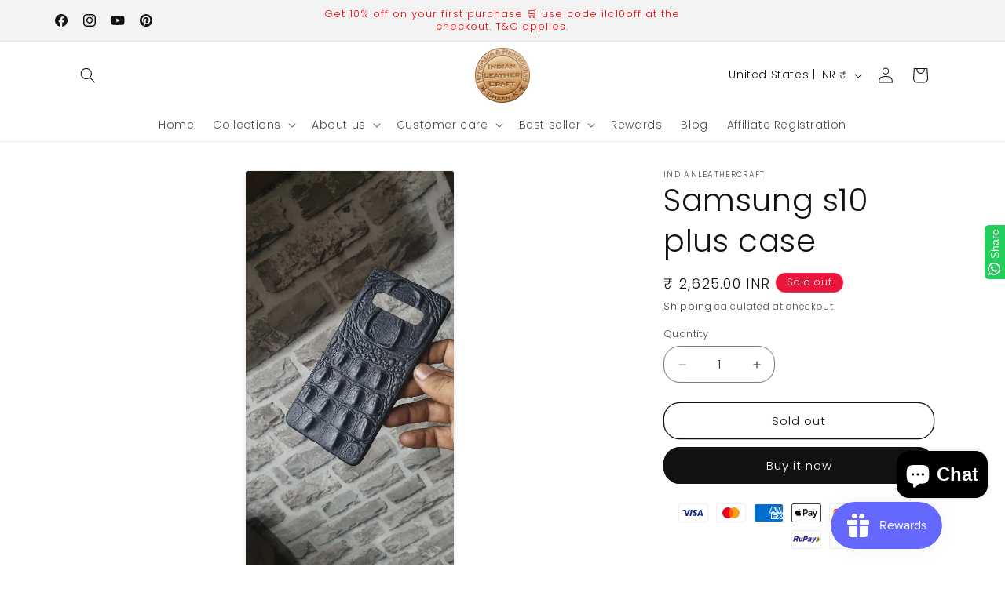

--- FILE ---
content_type: text/javascript; charset=utf-8
request_url: https://www.indianleathercraft.com/en-us/products/samsung-s10-plus-case.js
body_size: 92
content:
{"id":4426226466880,"title":"Samsung s10 plus case","handle":"samsung-s10-plus-case","description":"\u003cp\u003eHandcrafted Alligator hornback embossed leather back case for samsung galaxy s10 plus \u003c\/p\u003e","published_at":"2020-04-05T21:27:39+05:30","created_at":"2020-04-05T21:27:39+05:30","vendor":"Indianleathercraft","type":"","tags":["phone cases","phonecovers"],"price":262500,"price_min":262500,"price_max":262500,"available":false,"price_varies":false,"compare_at_price":null,"compare_at_price_min":0,"compare_at_price_max":0,"compare_at_price_varies":false,"variants":[{"id":31555173253184,"title":"Default Title","option1":"Default Title","option2":null,"option3":null,"sku":"","requires_shipping":true,"taxable":false,"featured_image":null,"available":false,"name":"Samsung s10 plus case","public_title":null,"options":["Default Title"],"price":262500,"weight":500,"compare_at_price":null,"inventory_management":"shopify","barcode":"","requires_selling_plan":false,"selling_plan_allocations":[]}],"images":["\/\/cdn.shopify.com\/s\/files\/1\/0150\/0859\/6032\/products\/indianleathercraft-samsung-s10-plus-case-13864013725760.jpg?v=1660845372","\/\/cdn.shopify.com\/s\/files\/1\/0150\/0859\/6032\/products\/indianleathercraft-samsung-s10-plus-case-13864013692992.jpg?v=1660872441","\/\/cdn.shopify.com\/s\/files\/1\/0150\/0859\/6032\/products\/indianleathercraft-samsung-s10-plus-case-13864013660224.jpg?v=1660855340"],"featured_image":"\/\/cdn.shopify.com\/s\/files\/1\/0150\/0859\/6032\/products\/indianleathercraft-samsung-s10-plus-case-13864013725760.jpg?v=1660845372","options":[{"name":"Title","position":1,"values":["Default Title"]}],"url":"\/en-us\/products\/samsung-s10-plus-case","media":[{"alt":"Samsung s10 plus case - Indianleathercraft","id":31392663798019,"position":1,"preview_image":{"aspect_ratio":0.486,"height":4032,"width":1960,"src":"https:\/\/cdn.shopify.com\/s\/files\/1\/0150\/0859\/6032\/products\/indianleathercraft-samsung-s10-plus-case-13864013725760.jpg?v=1660845372"},"aspect_ratio":0.486,"height":4032,"media_type":"image","src":"https:\/\/cdn.shopify.com\/s\/files\/1\/0150\/0859\/6032\/products\/indianleathercraft-samsung-s10-plus-case-13864013725760.jpg?v=1660845372","width":1960},{"alt":"Samsung s10 plus case - Indianleathercraft","id":31396336042243,"position":2,"preview_image":{"aspect_ratio":0.486,"height":4032,"width":1960,"src":"https:\/\/cdn.shopify.com\/s\/files\/1\/0150\/0859\/6032\/products\/indianleathercraft-samsung-s10-plus-case-13864013692992.jpg?v=1660872441"},"aspect_ratio":0.486,"height":4032,"media_type":"image","src":"https:\/\/cdn.shopify.com\/s\/files\/1\/0150\/0859\/6032\/products\/indianleathercraft-samsung-s10-plus-case-13864013692992.jpg?v=1660872441","width":1960},{"alt":"Samsung s10 plus case - Indianleathercraft","id":31394101920003,"position":3,"preview_image":{"aspect_ratio":0.486,"height":4032,"width":1960,"src":"https:\/\/cdn.shopify.com\/s\/files\/1\/0150\/0859\/6032\/products\/indianleathercraft-samsung-s10-plus-case-13864013660224.jpg?v=1660855340"},"aspect_ratio":0.486,"height":4032,"media_type":"image","src":"https:\/\/cdn.shopify.com\/s\/files\/1\/0150\/0859\/6032\/products\/indianleathercraft-samsung-s10-plus-case-13864013660224.jpg?v=1660855340","width":1960}],"requires_selling_plan":false,"selling_plan_groups":[]}

--- FILE ---
content_type: text/javascript; charset=utf-8
request_url: https://www.indianleathercraft.com/en-us/products/samsung-s10-plus-case.js
body_size: -189
content:
{"id":4426226466880,"title":"Samsung s10 plus case","handle":"samsung-s10-plus-case","description":"\u003cp\u003eHandcrafted Alligator hornback embossed leather back case for samsung galaxy s10 plus \u003c\/p\u003e","published_at":"2020-04-05T21:27:39+05:30","created_at":"2020-04-05T21:27:39+05:30","vendor":"Indianleathercraft","type":"","tags":["phone cases","phonecovers"],"price":262500,"price_min":262500,"price_max":262500,"available":false,"price_varies":false,"compare_at_price":null,"compare_at_price_min":0,"compare_at_price_max":0,"compare_at_price_varies":false,"variants":[{"id":31555173253184,"title":"Default Title","option1":"Default Title","option2":null,"option3":null,"sku":"","requires_shipping":true,"taxable":false,"featured_image":null,"available":false,"name":"Samsung s10 plus case","public_title":null,"options":["Default Title"],"price":262500,"weight":500,"compare_at_price":null,"inventory_management":"shopify","barcode":"","requires_selling_plan":false,"selling_plan_allocations":[]}],"images":["\/\/cdn.shopify.com\/s\/files\/1\/0150\/0859\/6032\/products\/indianleathercraft-samsung-s10-plus-case-13864013725760.jpg?v=1660845372","\/\/cdn.shopify.com\/s\/files\/1\/0150\/0859\/6032\/products\/indianleathercraft-samsung-s10-plus-case-13864013692992.jpg?v=1660872441","\/\/cdn.shopify.com\/s\/files\/1\/0150\/0859\/6032\/products\/indianleathercraft-samsung-s10-plus-case-13864013660224.jpg?v=1660855340"],"featured_image":"\/\/cdn.shopify.com\/s\/files\/1\/0150\/0859\/6032\/products\/indianleathercraft-samsung-s10-plus-case-13864013725760.jpg?v=1660845372","options":[{"name":"Title","position":1,"values":["Default Title"]}],"url":"\/en-us\/products\/samsung-s10-plus-case","media":[{"alt":"Samsung s10 plus case - Indianleathercraft","id":31392663798019,"position":1,"preview_image":{"aspect_ratio":0.486,"height":4032,"width":1960,"src":"https:\/\/cdn.shopify.com\/s\/files\/1\/0150\/0859\/6032\/products\/indianleathercraft-samsung-s10-plus-case-13864013725760.jpg?v=1660845372"},"aspect_ratio":0.486,"height":4032,"media_type":"image","src":"https:\/\/cdn.shopify.com\/s\/files\/1\/0150\/0859\/6032\/products\/indianleathercraft-samsung-s10-plus-case-13864013725760.jpg?v=1660845372","width":1960},{"alt":"Samsung s10 plus case - Indianleathercraft","id":31396336042243,"position":2,"preview_image":{"aspect_ratio":0.486,"height":4032,"width":1960,"src":"https:\/\/cdn.shopify.com\/s\/files\/1\/0150\/0859\/6032\/products\/indianleathercraft-samsung-s10-plus-case-13864013692992.jpg?v=1660872441"},"aspect_ratio":0.486,"height":4032,"media_type":"image","src":"https:\/\/cdn.shopify.com\/s\/files\/1\/0150\/0859\/6032\/products\/indianleathercraft-samsung-s10-plus-case-13864013692992.jpg?v=1660872441","width":1960},{"alt":"Samsung s10 plus case - Indianleathercraft","id":31394101920003,"position":3,"preview_image":{"aspect_ratio":0.486,"height":4032,"width":1960,"src":"https:\/\/cdn.shopify.com\/s\/files\/1\/0150\/0859\/6032\/products\/indianleathercraft-samsung-s10-plus-case-13864013660224.jpg?v=1660855340"},"aspect_ratio":0.486,"height":4032,"media_type":"image","src":"https:\/\/cdn.shopify.com\/s\/files\/1\/0150\/0859\/6032\/products\/indianleathercraft-samsung-s10-plus-case-13864013660224.jpg?v=1660855340","width":1960}],"requires_selling_plan":false,"selling_plan_groups":[]}